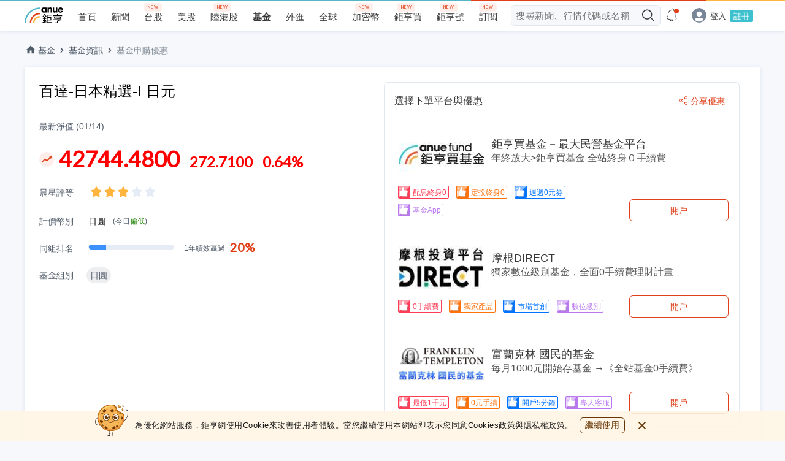

--- FILE ---
content_type: text/html; charset=utf-8
request_url: https://www.google.com/recaptcha/api2/aframe
body_size: 184
content:
<!DOCTYPE HTML><html><head><meta http-equiv="content-type" content="text/html; charset=UTF-8"></head><body><script nonce="4J74qmsUUX4DTnV_IBDhSw">/** Anti-fraud and anti-abuse applications only. See google.com/recaptcha */ try{var clients={'sodar':'https://pagead2.googlesyndication.com/pagead/sodar?'};window.addEventListener("message",function(a){try{if(a.source===window.parent){var b=JSON.parse(a.data);var c=clients[b['id']];if(c){var d=document.createElement('img');d.src=c+b['params']+'&rc='+(localStorage.getItem("rc::a")?sessionStorage.getItem("rc::b"):"");window.document.body.appendChild(d);sessionStorage.setItem("rc::e",parseInt(sessionStorage.getItem("rc::e")||0)+1);localStorage.setItem("rc::h",'1768527556691');}}}catch(b){}});window.parent.postMessage("_grecaptcha_ready", "*");}catch(b){}</script></body></html>

--- FILE ---
content_type: image/svg+xml
request_url: https://fund.cnyes.com/dist/bd61148b5f5f4a319b8e429a3e18a811.svg
body_size: 462
content:
<svg width="14" height="14" xmlns="http://www.w3.org/2000/svg"><defs><filter color-interpolation-filters="auto" id="a"><feColorMatrix in="SourceGraphic" values="0 0 0 0 0.878431 0 0 0 0 0.247059 0 0 0 0 0.098039 0 0 0 1.000000 0"/></filter></defs><g transform="translate(-259 -12)" filter="url(#a)" fill="none" fill-rule="evenodd"><path d="M270.55 12.928c-.839 0-1.522.683-1.522 1.522 0 .84.683 1.523 1.523 1.523a1.523 1.523 0 0 0 0-3.045zm-9.1 4.55a1.524 1.524 0 0 0-.001 3.046c.84 0 1.523-.684 1.523-1.523 0-.84-.683-1.523-1.523-1.523zm9.1-5.477a2.453 2.453 0 0 1 2.45 2.45 2.452 2.452 0 0 1-2.45 2.449 2.44 2.44 0 0 1-1.933-.964l-4.82 2.41c.06.21.102.427.102.655 0 1.35-1.1 2.45-2.45 2.45S259 20.35 259 19a2.452 2.452 0 0 1 2.45-2.45 2.44 2.44 0 0 1 1.934.965l4.818-2.41a2.41 2.41 0 0 1-.1-.656c0-1.35 1.098-2.45 2.449-2.45zm0 10.028c-.839 0-1.522.684-1.522 1.523 0 .84.683 1.523 1.523 1.523a1.524 1.524 0 0 0 0-3.046zm-6.185-1.57a.462.462 0 0 1 .622-.207l3.63 1.815a2.438 2.438 0 0 1 1.934-.964A2.452 2.452 0 0 1 273 23.552c0 1.35-1.099 2.45-2.45 2.45-1.35 0-2.449-1.1-2.449-2.45 0-.229.042-.446.101-.656l-3.63-1.816a.464.464 0 0 1-.207-.623v.002z" fill="#FFF"/></g></svg>